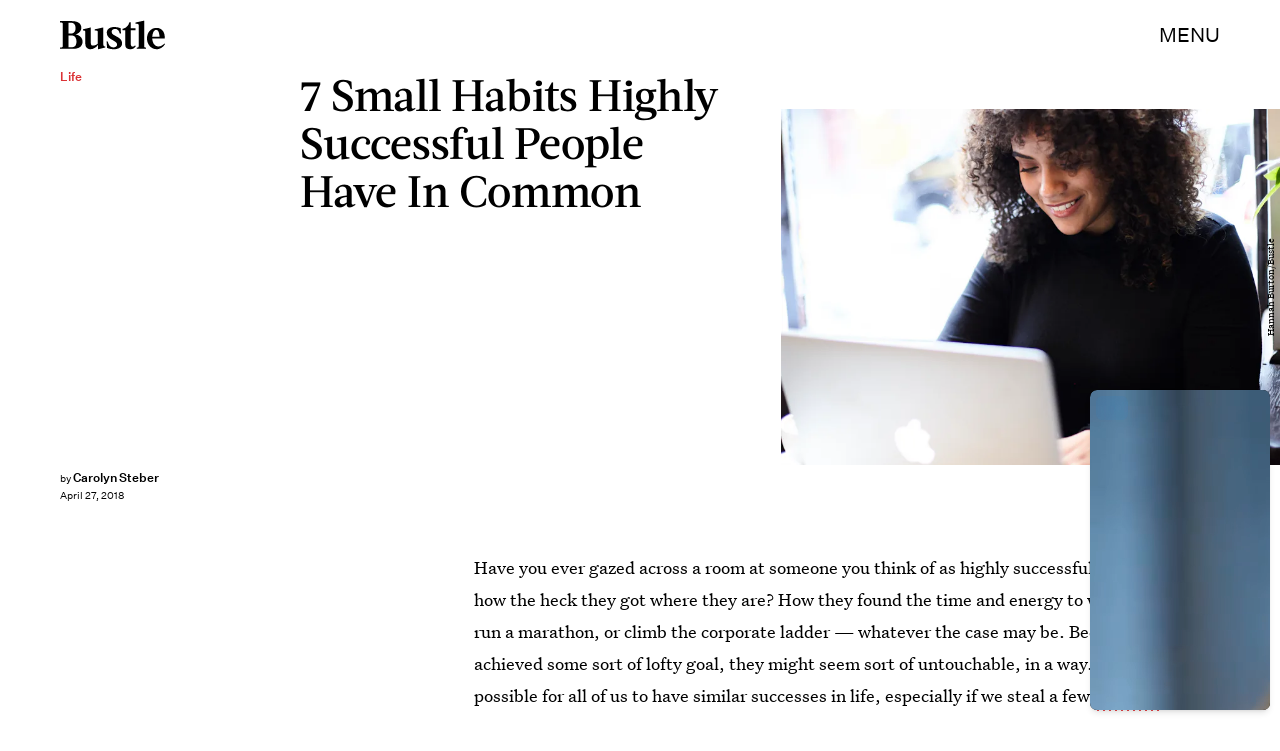

--- FILE ---
content_type: text/html; charset=utf-8
request_url: https://www.google.com/recaptcha/api2/aframe
body_size: 269
content:
<!DOCTYPE HTML><html><head><meta http-equiv="content-type" content="text/html; charset=UTF-8"></head><body><script nonce="IXj-4RUNvK_XI46YFg4miA">/** Anti-fraud and anti-abuse applications only. See google.com/recaptcha */ try{var clients={'sodar':'https://pagead2.googlesyndication.com/pagead/sodar?'};window.addEventListener("message",function(a){try{if(a.source===window.parent){var b=JSON.parse(a.data);var c=clients[b['id']];if(c){var d=document.createElement('img');d.src=c+b['params']+'&rc='+(localStorage.getItem("rc::a")?sessionStorage.getItem("rc::b"):"");window.document.body.appendChild(d);sessionStorage.setItem("rc::e",parseInt(sessionStorage.getItem("rc::e")||0)+1);localStorage.setItem("rc::h",'1763624569175');}}}catch(b){}});window.parent.postMessage("_grecaptcha_ready", "*");}catch(b){}</script></body></html>

--- FILE ---
content_type: text/javascript;charset=UTF-8
request_url: https://link.rubiconproject.com/magnite/17652.js
body_size: 13302
content:
// Config
window.magnite = {};
window.magnite.config = {"audience":{"sampleRate":100,"parentId":"67c7fcd8b0"},"prebid_yield_optimization":{"isActive":true}} || {};
window.magnite.config.accountId = "17652";
// Audience JS
window.magnite=window.magnite||{},window.magnite.config=window.magnite.config||{},window.magnite.config.audience=window.magnite.config.audience||{},(()=>{var e,n;void 0!==window.magnite.config.audience.sampleRate&&void 0!==window.magnite.config.audience.parentId&&(e=>{var n;return window.sessionStorage&&(null!==(n=JSON.parse(window.sessionStorage.getItem("mgni_aud_sample")))&&"boolean"==typeof n?n:Math.floor(100*Math.random())+1<=e?(window.sessionStorage.setItem("mgni_aud_sample",!0),1):void window.sessionStorage.setItem("mgni_aud_sample",!1))})(window.magnite.config.audience.sampleRate)&&(window.googletag=window.googletag||{},window.googletag.cmd=window.googletag.cmd||[],window.googletag.cmd.push(function(){var e;0===window.googletag.pubads().getTargeting("carbon_segment").length&&null!=(e=JSON.parse(window.localStorage.getItem("ccRealtimeData")))&&window.googletag.pubads().setTargeting("carbon_segment",e?e.audiences.map(function(e){return e.id}):[]),0===window.googletag.pubads().getTargeting("cc-iab-class-id").length&&null!=(e=JSON.parse(window.localStorage.getItem("ccContextualData")))&&window.googletag.pubads().setTargeting("cc-iab-class-id",e)}),e=window.magnite.config.audience.parentId,(n=document.createElement("script")).setAttribute("src",`https://carbon-cdn.ccgateway.net/script?id=${window.location.host}&parentId=`+e),document.head.appendChild(n))})();
// Prebid Yield Optimizsation JS
var wrapper=(()=>{function ue(e,t){return typeof e!="object"?{}:t.reduce((o,i,r)=>{if(typeof i=="function")return o;let n=i,s=i.match(/^(.+?)\sas\s(.+?)$/i);s&&(i=s[1],n=s[2]);let a=e[i];return typeof t[r+1]=="function"&&(a=t[r+1](a,o)),typeof a<"u"&&(o[n]=a),o},{})}function le(e,t){t=t.split?t.split("."):t;for(let o=0;o<t.length;o++)e=e?e[t[o]]:void 0;return e===void 0?void 0:e}function O(e){return toString.call(e)==="[object Object]"}function pe(e,t,{checkTypes:o=!1}={}){if(e===t)return!0;if(typeof e=="object"&&e!==null&&typeof t=="object"&&t!==null&&(!o||e.constructor===t.constructor)){if(Object.keys(e).length!==Object.keys(t).length)return!1;for(let i in e)if(Object.hasOwn(t,i)){if(!pe(e[i],t[i],{checkTypes:o}))return!1}else return!1;return!0}else return!1}function A(e,...t){if(!t.length)return e;let o=t.shift();if(O(e)&&O(o))for(let i in o)O(o[i])?(e[i]||Object.assign(e,{[i]:{}}),A(e[i],o[i])):Array.isArray(o[i])?e[i]?Array.isArray(e[i])&&o[i].forEach(r=>{let n=1;for(let s of e[i])if(pe(s,r)){n=0;break}n&&e[i].push(r)}):Object.assign(e,{[i]:[...o[i]]}):Object.assign(e,{[i]:o[i]});return A(e,...t)}var ce=(e="pbjs")=>(window[e]=window[e]||{},window[e].rp=window[e].rp||{},window[e].que=window[e].que||[],rt(window[e]),window[e]),R=(e,t="unshift")=>{q?.libLoaded?e():q?.que?.[t](e)},me=()=>(window.googletag=window.googletag||{},window.googletag.cmd=window.googletag.cmd||[],window.googletag),q;function rt(e){q=e}function u(){return q}function z(e){for(let t=e.length-1;t>0;t--){let o=Math.floor(Math.random()*(t+1));[e[t],e[o]]=[e[o],e[t]]}}function de(){return window?.googletag?.pubads?.()?.getSlots==="function"}function nt(){return window&&window.crypto&&window.crypto.getRandomValues?crypto.getRandomValues(new Uint8Array(1))[0]%16:Math.random()*16}function T(e){return e?(e^nt()>>e/4).toString(16):("10000000-1000-4000-8000"+-1e11).replace(/[018]/g,T)}var fe=typeof window<"u",st=fe&&window.location?.href.includes("pbjs_debug=true"),at=()=>st||u()?.logging||u()?.getConfig?.("debug"),ut=["debug","info","warn","error"],lt=(e,t,o)=>{if(!(!fe||!at()))try{console[e](...pt(o,`${e.toUpperCase()}:${t}`))}catch{}},l=(()=>{let e={};return(t="")=>e[t]||=ut.reduce((o,i)=>({...o,[i]:(...r)=>lt(i,t,r)}),{})})(),pt=(e,t)=>["%cPrebid-DM","display:inline-block;color:#fff;background:#4dc33b;padding:1px 4px;border-radius:3px;",t,...e].filter(Boolean);var ct=l("StandaloneAnalytics:CacheHandler"),h;function mt(){h={auctions:{},auctionOrder:[],timeouts:{}}}mt();function f(e){return h.auctions[e]?.auction}function ge(e){h.auctions[e.auction.auctionId]=e}function we(e){h.auctions[e].sent=!0}function $(e){return h.auctions[e]?.sent}var dt=e=>h.timeouts[e];function be(e){clearTimeout(dt(e)),delete h.timeouts[e]}function he(e,t){h.timeouts[e]=t}function V(e,t){let o={};for(let i of h.auctionOrder){let r=h.auctions[i]?.auction;for(let n in r?.adUnits){let s=r.adUnits[n],a;try{a=e(s,r)}catch(m){a=!1,ct.error("Error running matches function: ",m)}if(a&&(o={adUnit:s,auction:r},t))return o}}return o}function xe(e){h.auctionOrder.push(e)}var N=(e={})=>{let o=(e.ortb2&&e.ortb2.device&&e.ortb2.device.ua||window.navigator&&window.navigator.userAgent||"").toLowerCase();return o.includes("edg")?"edge":/opr|opera|opt/i.test(o)?"opera":/chrome|crios/i.test(o)?"chrome":/fxios|firefox/i.test(o)?"firefox":o.includes("safari")&&!/chromium|ucbrowser/i.test(o)?"safari":"other"};var ft=l("StandaloneAnalytics:Helpers"),ye;function ke(e){ye=e}function Q(){return ye}var J;function ve(e={}){J||(J=N(e))}function K(){return J}var M;function Ae(e){if(M)return M;try{M=wt(e,{noDecodeWholeURL:!0}).hostname}catch(t){ft.error("Unable to parse hostname from supplied url: ",e,t),M=""}return M}function gt(e){return e?e.replace(/^\?/,"").split("&").reduce((t,o)=>{let[i,r]=o.split("=");return/\[\]$/.test(i)?(i=i.replace("[]",""),t[i]=t[i]||[],t[i].push(r)):t[i]=r||"",t},{}):{}}function wt(e,t){let o=document.createElement("a");t&&"noDecodeWholeURL"in t&&t.noDecodeWholeURL?o.href=e:o.href=decodeURIComponent(e);let i=t&&"decodeSearchAsString"in t&&t.decodeSearchAsString;return{href:o.href,protocol:(o.protocol||"").replace(/:$/,""),hostname:o.hostname,port:+o.port,pathname:o.pathname.replace(/^(?!\/)/,"/"),search:i?o.search:gt(o.search||""),hash:(o.hash||"").replace(/^#/,""),host:o.host||window.location.host}}function x(e){if(typeof e!="object")return e;var t,o,i=Object.prototype.toString.call(e);if(i==="[object Object]"){if(e.constructor!==Object&&typeof e.constructor=="function"){o=new e.constructor;for(t in e)e.hasOwnProperty(t)&&o[t]!==e[t]&&(o[t]=x(e[t]))}else{o={};for(t in e)t==="__proto__"?Object.defineProperty(o,t,{value:x(e[t]),configurable:!0,enumerable:!0,writable:!0}):o[t]=x(e[t])}return o}if(i==="[object Array]"){for(t=e.length,o=Array(t);t--;)o[t]=x(e[t]);return o}return i==="[object Set]"?(o=new Set,e.forEach(function(r){o.add(x(r))}),o):i==="[object Map]"?(o=new Map,e.forEach(function(r,n){o.set(x(n),x(r))}),o):i==="[object Date]"?new Date(+e):i==="[object RegExp]"?(o=new RegExp(e.source,e.flags),o.lastIndex=e.lastIndex,o):i==="[object DataView]"?new e.constructor(x(e.buffer)):i==="[object ArrayBuffer]"?e.slice(0):i.slice(-6)==="Array]"?new e.constructor(e):e}function Ie(e){let t=u(),o={...yt(),...e};if(t.rp?.eventDispatcher){let i=new CustomEvent("beforeSendingMagniteAnalytics",{detail:o});t.rp.eventDispatcher.dispatchEvent(i)}navigator.sendBeacon(t.rp.env?.analyticsEndpoint||"https://prebid-a.rubiconproject.com/event",JSON.stringify(o))}function C(e,t){if(be(e),!f(e))return;let o=f(e),i=xt(o);we(e);let r=i.pendingEvents||{};delete i.pendingEvents;let n={auctions:[i],...r};n.trigger=i.missed?`missed-${t}`:t,Ie(n)}function Ee(e){let t=u()?.rp?.getConfig?.("magnite.analyticsBatchTimeout")||3e3,o=setTimeout(()=>{C(e,"auction-end")},t);he(e,o)}var S={},X=!1;function bt(){S={},X=!1}function ht(){S.trigger=`batched-${Object.keys(S).sort().join("-")}`,Ie(S),bt()}function xt(e){let t=x(e);return t.dmWebVitals=u().rp?.getDmWebVitals?.(t.auctionId,!0),t.samplingFactor=1,t.adUnits=Object.entries(t.adUnits).map(([,o])=>(o.bids=Object.entries(o.bids).map(([,i])=>{let r=["error","no-bid","success"];return r.indexOf(i.status)>r.indexOf(o.status)&&(o.status=i.status),i.pbsBidId&&(i.oldBidId=i.bidId,i.bidId=i.pbsBidId,delete i.pbsBidId),i}),o)),t}function F(e,t){let o=f(t);if(o&&!$(t))o.pendingEvents=A(o.pendingEvents,e);else if(S=A(S,e),!X){let i=u().rp?.getConfig?.("magnite.analyticsEventDelay")||500;setTimeout(ht,i),X=!0}}function yt(){let e=u(),t={channel:"web",integration:"mldmpb",referrerUri:Q(),version:e?.version||"unknown",referrerHostname:Ae(Q()),timestamps:{timeSincePageLoad:performance.now(),eventTime:Date.now()},wrapper:{name:e?.rp?.env?.wrapperName||"unknown",allocation:e?.rp?.env?.allocation,rule:e?.rp?.env?.rule||"pyo"}};return K()&&(t.client={browser:K()}),t}var kt=l("StandaloneAnalytics:AuctionEnd");function Re(e){kt.info(e),xe(e.auctionId),e.adUnits&&e.adUnits.every(o=>vt(o))&&C(e.auctionId,"instream-auction-end"),Ee(e.auctionId)}var vt=e=>e.mediaTypes&&Object.keys(e.mediaTypes).length===1&&e.mediaTypes?.video?.context==="instream";var Se=0;function je(e,t){Se++,ke(e.bidderRequests?.[0]?.refererInfo?.page);let o={accountId:u().magniteAccountId,auctionId:e.auctionId,auctionIndex:Se,auctionStart:e.timestamp,clientTimeoutMillis:e.timeout,serverTimeoutMillis:At(),bidderOrder:e.bidderRequests.map(m=>m.bidderCode),pendingEvents:{},missed:t};It(o,e),ve(e.bidderRequests?.[0]);let i=e.bidderRequests?.[0]?.bids?.[0]?.floorData;i&&(o.floors=Et(i));let r=e.bidderRequests?.[0]?.ortb2?.device?.ext?.cdep;r&&(r.indexOf("treatment")!==-1||r.indexOf("control_2")!==-1)&&(o.cdep=1);let n=e.bidderRequests?.[0]?.gdprConsent;n&&(o.gdpr={applies:n.gdprApplies,consentString:n.consentString,version:n.apiVersion});let s=St(e);s?.length>0&&(o.user={ids:s});let a={};o.adUnits=e.adUnits.reduce((m,d)=>{let b={adUnitCode:d.code,transactionId:d.transactionId,dimensions:jt(d.mediaTypes),mediaTypes:Object.keys(d.mediaTypes),pbAdSlot:d.ortb2Imp?.ext?.data?.pbadslot,pattern:d.ortb2Imp?.ext?.data?.aupname,gpid:d.ortb2Imp?.ext?.gpid,bids:{}};return d.mediaTypes.video&&(b.videoAdFormat=Rt(d.mediaTypes.video)),m[d.transactionId]=b,a[d.transactionId]=!1,m},{}),Pt(o.adUnits,e.bidderRequests),ge({auction:o,gamRenders:a,pendingEvents:{}})}function At(){return(u().getConfig("s2sConfig")||{})?.timeout}function It(e,t){let o=t.bidderRequests?.[0]?.ortb2?.regs||{},i=t.bidderRequests?.[0]?.ortb2?.user||{},r={};o.gpp&&(r.gppPresent=!0),o?.ext?.us_privacy&&(r.uspPresent=!0),typeof o?.ext?.gdpr=="number"&&(r.gdprApplies=!!o.ext.gdpr),i?.ext?.consent&&(r.tcfPresent=!0),o?.gpp_sid?.length>0&&(r.gppSids=o.gpp_sid),Object.keys(r).length>0&&(e.privacy=r)}var Et=e=>e.location==="noData"?{location:"noData",fetchStatus:e.fetchStatus,provider:e.floorProvider}:{location:e.location,modelName:e.modelVersion,modelWeight:e.modelWeight,modelTimestamp:e.modelTimestamp,skipped:e.skipped,enforcement:e.enforcements?.enforceJS,dealsEnforced:e.enforcements?.floorDeals,skipRate:e.skipRate,fetchStatus:e.fetchStatus,floorMin:e.floorMin,provider:e.floorProvider};function Pe(e){return{width:e.w||e[0],height:e.h||e[1]}}function Rt(e){return e.context==="outstream"?"outstream":e.startDelay>0?"mid-roll":{0:"pre-roll","-1":"mid-roll","-2":"post-roll"}[e.startDelay||0]}function St(e){let t=e?.bidderRequests;if(!t?.length)return[];let o=new Map;for(let i of t){let r=i?.ortb2?.user?.ext?.eids;if(r?.length)for(let n of r){let s=n.source;if(!o.has(s)){let a=n.inserter||n.uids?.[0]?.ext?.provider||n.source;o.set(s,{provider:a,source:s,hasId:!0})}}}return Array.from(o.values())}function Pt(e,t){let o=u();t.forEach(i=>{i.bids.forEach(r=>{let n=e[r.transactionId],s={bidder:r.bidder,bidId:r.bidId,source:r.src==="s2s"?"server":"client",status:"no-bid",adapterCode:o.aliasRegistry[r.bidder]||r.bidder};s.source==="server"&&(n.pbsRequest=1),(!n.siteId||!n.zoneId)&&s.adapterCode==="rubicon"&&r.params?.accountId==o.magniteAccountId&&(n.accountId=parseInt(r.params?.accountId),n.siteId=parseInt(r.params?.siteId),n.zoneId=parseInt(r.params?.zoneId)),n.bids[r.bidId]=s})})}function jt(e){let t=[],o=i=>t.some(r=>r.length===i.length&&r.every((n,s)=>n===i[s]));return e.native&&!o([1,1])&&t.push([1,1]),e.video&&e.video.playerSize.length&&!o(e.video.playerSize[0])&&t.push(e.video.playerSize[0]),e.banner&&e.banner.sizes.length&&e.banner.sizes.forEach(i=>{o(i)||t.push(i)}),t.length===0?[[1,1]].map(Pe):t.map(Pe)}var D=l("StandaloneAnalytics:BidResponse");function Y(e,t){let o=f(e.auctionId);if(!o){D.error("Auction data not found for bid response",e);return}let i=o.adUnits?.[e.transactionId];if(!i){D.error("AdUnit not found for bid response",e);return}let r=i.bids?.[e.requestId];if(!r&&e.originalRequestId){let a=i.bids[e.originalRequestId];i.bids[e.requestId]={...a,bidId:e.requestId,bidderDetail:e.targetingBidder}}if(typeof o.floors?.enforcement!="boolean"&&e?.floorData?.enforcements&&(o.floors=o.floors||{},o.floors.enforcement=e.floorData.enforcements.enforceJS,o.floors.dealsEnforced=e.floorData.enforcements.floorDeals),!r&&e.seatBidId&&(i.bids[e.seatBidId]={bidder:e.bidderCode,source:"server",bidId:e.seatBidId,unknownBid:!0}),!r){D.warn("Bid not found for bid response",e);return}r.status=t;let n=Z(e,o.auctionStart);r.clientLatencyMillis=n.total||e.timeToRespond,r.httpLatencyMillis=n.net||e.timeToRespond,r.cacheTime=e.cacheTime,r.bidResponse=Tt(e,r.bidResponse);let s=e.pbsBidId||e.seatBidId;s&&(r.pbsBidId=s)}function Z(e,t){try{let o=e.metrics.getMetrics(),i=e.src||e.source;return{total:parseInt(o[`adapter.${i}.total`]),net:parseInt(Array.isArray(o[`adapter.${i}.net`])?o[`adapter.${i}.net`][o[`adapter.${i}.net`].length-1]:o[`adapter.${i}.net`])}}catch(o){D.warn("Could not determine the latencies of the bid ",e,o);let i=Date.now()-t;return{total:i,net:i}}}function Ot(e){let t=e.width||e.playerWidth,o=e.height||e.playerHeight;return t&&o?{width:t,height:o}:void 0}function Tt(e,t){let o=Mt(e);return t&&t.bidPriceUSD>o?t:{bidPriceUSD:o,dealId:e.dealId,mediaType:e?.meta?.mediaType??e.mediaType,ogMediaType:e?.meta?.mediaType&&e.mediaType!==e?.meta?.mediaType?e.mediaType:void 0,dimensions:Ot(e),floorValue:e.floorData?.floorValue,floorRuleValue:e.floorData?.floorRuleValue,adomains:Array.isArray(e.meta?.advertiserDomains)&&e.meta.advertiserDomains.filter(i=>typeof i=="string").slice(0,10),networkId:e.meta?.networkId&&e.meta.networkId.toString()||void 0,conversionError:e.conversionError===!0||void 0,ogCurrency:e.ogCurrency,ogPrice:e.ogPrice,rejectionReason:e.rejectionReason,adId:e.adId}}function Mt(e){let t,o;if(typeof e.floorData?.cpmAfterAdjustments=="number")t=e.floorData.cpmAfterAdjustments,o=e.floorData.floorCurrency;else{if(typeof e.currency=="string"&&e.currency.toUpperCase()==="USD")return Number(e.cpm);t=e.cpm,o=e.currency}if(o==="USD")return Number(t);try{return Number(u().convertCurrency(t,o,"USD"))}catch(i){return D.warn("Could not determine the bidPriceUSD of the bid ",e,i),e.conversionError=!0,e.ogCurrency=o,e.ogPrice=t,0}}var Ct=l("StandaloneAnalytics:BidWon");function Oe(e){let t=Dt(e);F({bidsWon:[t]},e.auctionId)}function Dt(e){let{renderTransactionId:t,renderAuctionId:o}=Lt(e),i=t!==e.transactionId;Ct.info("Bid Won : ",{bidWonData:e,isCachedBid:i,renderAuctionId:o,renderTransactionId:t,sourceAuctionId:e.auctionId,sourceTransactionId:e.transactionId});let r=f(e.auctionId),n=r?.adUnits?.[e.transactionId]?.bids?.[e.requestId],s=r?.adUnits?.[e.transactionId],a={...n,sourceAuctionId:e.auctionId,renderAuctionId:o,transactionId:e.transactionId,sourceTransactionId:e.transactionId,bidId:n.pbsBidId||e.bidId||e.requestId,renderTransactionId:t,accountId:r?.accountId,siteId:s.siteId,zoneId:s.zoneId,mediaTypes:s.mediaTypes,adUnitCode:s.adUnitCode,videoAdFormat:s.videoAdFormat,isCachedBid:i||void 0};return typeof e.directRender?.rulePriority=="number"&&(a.directRender=e.directRender),delete a.pbsBidId,a}function Lt(e){if(!u()?.getConfig?.("useBidCache"))return{renderTransactionId:e.transactionId,renderAuctionId:e.auctionId};let t=(r,n)=>{let a=f(n.auctionId)?.gamRenders?.[r.transactionId];return r.adUnitCode===e.adUnitCode&&a},{adUnit:o,auction:i}=V(t,!1);return{renderTransactionId:o&&o.transactionId||e.transactionId,renderAuctionId:i&&i.auctionId||e.auctionId}}var Te=l("StandaloneAnalytics:PbsAnalytics");function Me(e){let{seatnonbid:t,auctionId:o,atag:i}=e;t&&Ut(t,o),i&&Bt(i,o)}var Bt=function(e,t){let o=qt(e)||[],i=f(t);o.forEach(r=>{r.activities.forEach(n=>{n.name==="optimize-tmax"&&n.status==="success"&&zt(n.results[0]?.values,i)})})},Ut=function(e,t){let o=f(t);if(!o){Te.warn("Unable to match nonbid to auction");return}let i=o.adUnits;e.forEach(r=>{let{seat:n}=r;r.nonbid.forEach(s=>{try{let{status:a,impid:m}=s,d=Object.keys(i).find(p=>i[p].adUnitCode===m),b=i[d],c=$t[a]||{status:"no-bid"};b.bids[T()]={bidder:n,source:"server",isSeatNonBid:!0,clientLatencyMillis:Date.now()-o.auctionStart,...c}}catch(a){Te.warn("Unable to match nonbid to adUnit",a)}})})},qt=e=>{let t;return e.forEach(o=>{o.module==="mgni-timeout-optimization"&&(t=o.analyticstags)}),t},zt=(e,t)=>{let o={name:e.scenario,rule:e.rule,value:e.tmax},i=t.experiments||[];i.push(o),t.experiments=i},$t={0:{status:"no-bid"},100:{status:"error",error:{code:"request-error",description:"general error"}},101:{status:"error",error:{code:"timeout-error",description:"prebid server timeout"}},200:{status:"rejected"},202:{status:"rejected"},301:{status:"rejected-ipf"}};function De(e){let t=e.serverErrors?.[0],o=e.serverResponseTimeMs;e.bids.forEach(i=>{let r=f(i.auctionId)?.adUnits?.[i.transactionId]?.bids?.[i.bidId];if(typeof i.serverResponseTimeMs<"u"?r.serverLatencyMillis=i.serverResponseTimeMs:o&&i.source==="s2s"&&(r.serverLatencyMillis=o),t&&(!r.status||["no-bid","error"].indexOf(r.status)!==-1)&&(r.status="error",r.error={code:Ce[t.code]||Ce[999],description:t.message}),!r.clientLatencyMillis||!r.httpLatencyMillis){let n=Z(i,f(i.auctionId)?.auctionStart);r.clientLatencyMillis=r.clientLatencyMillis||n.total,r.httpLatencyMillis=r.httpLatencyMillis||n.net}})}var Ce={1:"timeout-error",2:"input-error",3:"connect-error",4:"request-error",999:"generic-error"};function Le(e){e.forEach(t=>{let o=f(t.auctionId)?.adUnits?.[t.transactionId]?.bids?.[t.bidId];o.status!=="error"&&(o.status="error",o.error={code:"timeout-error",description:"prebid.js timeout"})})}var Be=l("StandaloneAnalytics:GamSlotRenderEnded"),B={};function ee(e){let t=(a,m)=>{let d=Vt(e.slot,a.adUnitCode),b=B[m.auctionId]?.[a.transactionId];return d&&!b},{adUnit:o,auction:i}=V(t,!0),r=`${e.slot.getAdUnitPath()} - ${e.slot.getSlotElementId()}`;if(!o||!i){Be.info("Could not find matching adUnit for Gam Render: ",{slotName:r});return}let n=i.auctionId;Be.info("Gam Render: ",{slotName:r,transactionId:o.transactionId,auctionId:n,adUnit:o});let s=Ft(e,o,i);if(B[n]=B[n]||{},B[n][o.transactionId]=!0,F({gamRenders:[s]},n),Nt(n)){let a=u().rp?.getConfig?.("magnite.analyticsEventDelay")||500;setTimeout(()=>{C(n,"gam-delayed")},a)}}function Vt(e,t){return e.getAdUnitPath()===t||e.getSlotElementId()===t}function Nt(e){let t=f(e),o=Object.keys(t.adUnits);if(!$(e)&&o.every(i=>B[e][i]))return!0}var Ft=(e,t,o)=>{let i=ue(e,["advertiserId",r=>L(r)?r:void 0,"creativeId",r=>L(e.sourceAgnosticCreativeId)?e.sourceAgnosticCreativeId:L(r)?r:void 0,"lineItemId",r=>L(e.sourceAgnosticLineItemId)?e.sourceAgnosticLineItemId:L(r)?r:void 0,"adSlot",()=>e.slot.getAdUnitPath(),"isSlotEmpty",()=>e.isEmpty||void 0]);return i.auctionId=o.auctionId,i.transactionId=t.transactionId,i};function L(e){return typeof e=="number"}var k=l("StandaloneAnalytics:"),te={auctionInit:je,bidResponse:e=>Y(e,"success"),bidRejected:e=>{let t=e.rejectionReason==="Bid does not meet price floor"?"rejected-ipf":"rejected";Y(e,t)},auctionEnd:Re,bidWon:Oe,pbsAnalytics:Me,bidderDone:De,bidTimeout:Le};function Ue(){k.info("Initializing Standalone Analytics Module");let e=Ht();e&&Object.keys(e).length>0&&_t(e),R(Gt),de()?window.googletag.pubads().addEventListener("slotRenderEnded",ee):(window.googletag=window.googletag||{},window.googletag.cmd=window.googletag.cmd||[],window.googletag.cmd.push(()=>window.googletag.pubads().addEventListener("slotRenderEnded",ee)))}function _t(e){Object.entries(e).forEach(([t,o])=>{let i=o.length;k.info(`Processing ${i} missed events for ${t}`),o.forEach(r=>{try{let n=te[r.eventType];typeof n=="function"&&(k.info(`Processing missed event ${r.eventType}`,r.args),n(r.args,"missed"))}catch(n){k.error(`Error processing missed event ${t}:`,n)}})})}function Gt(){let e=u();if(!e||!e.onEvent){k.error("Prebid.js or onEvent method not available");return}Object.entries(te).forEach(([t,o])=>{try{k.info(`Registering event handler for ${t}`),e.onEvent(t,o)}catch(i){k.error(`Error registering event ${t}:`,i)}})}function Ht(){let e=u();if(!e?.getEvents)return null;try{let t=e.getEvents();return Array.isArray(t)?t.reduce((o,i)=>(te[i.eventType]&&(o[i.eventType]||(o[i.eventType]=[]),o[i.eventType].push(i)),o),{}):null}catch(t){return k.error("Error getting old auctions:",t),null}}var _=class extends EventTarget{constructor(){super()}};var qe=l("DM Analytics Dispatcher Logging:");function ze(){let e=u();e.rp=e.rp||{},e.rp.eventDispatcher=e.rp.eventDispatcher||new _,e.rp.eventDispatcher.addEventListener("beforeSendingMagniteAnalytics",t=>{let{detail:o}=t;for(let[i,r]of Object.entries(e.rp.magniteAnalyticsHandlers||{})){qe.debug(`Running Magnite Analytics callback for module: ${i}`);try{r(o)}catch(n){qe.warn(`Error in ${i} callback: ${n}`)}}})}var Wt=()=>["auctionInit","bidRequested","noBid","bidResponse","auctionEnd","bidWon"],Jt=(e,t)=>{let o=e.auctionId;if(e&&Array.isArray(e.adUnits)&&e.adUnits.length>0)return t.trackNewAuction(e),t.takeTime(o,"requestBids",u().rp?.latestRequestBids),t.takeTime(o,"auctionInit"),!0},oe={},$e=e=>{let t=Wt(),o=u();R(()=>{t.forEach(i=>{o.onEvent(i,function r(n){oe[i]=r,i==="auctionInit"?Jt(n,e):e.takeTime(n.auctionId,i)})})})},Qt=()=>[{event:"slotRequested",pbaEventName:"gamSlotRequested"},{event:"slotResponseReceived",pbaEventName:"gamSlotResponseReceived"},{event:"slotRenderEnded",pbaEventName:"gamSlotRenderEnded"}],ie={},Ve=e=>{let t=Qt(),o=(r,n)=>(r&&r.slot&&r.slot.getSlotElementId&&r.slot.getSlotElementId())===n,i=me();i.cmd.push(()=>{t.forEach(r=>{i.pubads().addEventListener(r.event,function n(s){ie[r.event]=n;let a=e.getAuctions();Object.entries(a).forEach(([m,d])=>{d.divIds.some(b=>o(s,b))&&e.takeTime(m,r.pbaEventName)})})})})},Kt=()=>{let e=0;return[{eventName:"largest-contentful-paint",pbaEventName:"lcp",handler:t=>{let o=t.getEntries(),i=o[o.length-1];return Math.round(i.startTime)}},{eventName:"first-input",pbaEventName:"fid",handler:t=>{let o=t.getEntries(),i=o[o.length-1];return Math.round((i.processingStart-i.startTime)*100)/100}},{eventName:"layout-shift",pbaEventName:"cls",handler:t=>(t.getEntries().forEach(o=>{o.hadRecentInput||(e+=o.value)}),parseFloat(e.toFixed(6)))}]},Ne=[],Fe=e=>{Kt().forEach(o=>{let i=new PerformanceObserver(r=>{let n=o.handler(r);n&&e.setCwvValue(o.pbaEventName,n)});i.observe({type:o.eventName,buffered:!0}),Ne.push(i)})},re=()=>{let e=window.googletag||{};Ne.forEach(t=>{t&&typeof t.disconnect=="function"&&t.disconnect()}),Object.keys(oe).forEach(t=>{u().offEvent(t,oe[t])}),Object.keys(ie).forEach(t=>{e.pubads().removeEventListener(t,ie[t])}),delete u().rp.getDmWebVitals};var _e=e=>{let t=Math.round(performance.now()),o={},i={},r=!1,n=0;setTimeout(()=>{r=!0,n>1&&re()},3e4);let s=(c,p,U)=>{if(!Object.prototype.hasOwnProperty.call(o,c))return;let j=o[c].eventPayload;j.timeSincePageLoadMillis||(j.timeSincePageLoadMillis={wrapperLoaded:t}),!j.timeSincePageLoadMillis[p]&&(j.timeSincePageLoadMillis[p]=Math.round(U||performance.now()),e.debug(`First ${p} occured ${j.timeSincePageLoadMillis[p]} after page load`))},a=(c,p)=>{if(p&&n++,!Object.hasOwn(o,c)){e.warn(`No data for Auction ID ${c}`);return}r&&n>1&&setTimeout(re,0),p&&setTimeout(()=>delete o[c],0);let U={...o[c].eventPayload};return Object.keys(i).length&&(U.coreWebVitals=i),U},m=c=>{$e(c),Ve(c);try{Fe(c)}catch{e.warn("Unable to subscribe to performance observers")}},d=c=>c.map(p=>p.ortb2Imp&&p.ortb2Imp.ext&&p.ortb2Imp.ext.data&&p.ortb2Imp.ext.data.elementid?Array.isArray(p.ortb2Imp.ext.data.elementid)?p.ortb2Imp.ext.data.elementid[0]:p.ortb2Imp.ext.data.elementid:p.code);return{setCwvValue:(c,p)=>i[c]=p,getEventPayload:a,takeTime:s,initEventListeners:m,trackNewAuction:c=>{o[c.auctionId]={divIds:d(c.adUnits),eventPayload:{}}},getAuctions:()=>o}};var ne=l("DM Web Vitals:"),Xt=e=>e<Math.ceil(Math.random()*100)?(ne.info("DM Vitals Module Not tracking - Sampled Out"),!1):(ne.info("DM Vitals Module Initialized"),!0),Ge=e=>{if(!Xt(e))return;let t=_e(ne);t.initEventListeners(t),u().rp.getDmWebVitals=t.getEventPayload};var G=l("DM Config:"),I={},v={};function Yt(e){Object.entries(e).forEach(([t,o])=>{v[t]&&v[t].forEach(i=>i(o))})}var se={getConfig:function(e,t){if(typeof t=="function"){v[e]=v[e]||[],v[e].includes(t)||v[e].push(t);return}return e?le(I,e):I},mergeConfig:function(e){if(!O(e)){G.error("Demand Manager mergeConfig input must be an object");return}if(u()?.rp?.hasAppliedPrebidSetConfig){G.warn("Demand Manager Config already applied to prebid - Use pbjs.setConfig");return}I=A(I,e),Yt(e)},applyConfig:function(){let e=u();if(e?.rp?.hasAppliedPrebidSetConfig){G.warn("Demand Manager Config already applied to prebid. Skipping");return}e?.rp?.emitEvent&&e.rp.emitEvent("dmPrebidConfigReady"),G.info("Setting the following Demand Manager Config for Prebid.js: ",JSON.parse(JSON.stringify(I))),e.setConfig(I),e.rp.hasAppliedPrebidSetConfig=!0},resetConfig(){I={},Object.keys(v).forEach(e=>delete v[e])}};function Zt(){return u()?.rp?.getConfig("rubicon.wrapperFamily")}function eo(){let e=window.navigator?.userAgent||"";return/(tablet|ipad|playbook|silk)|(android(?!.*mobi))/i.test(e)?"tablet":/Mobile|iP(hone|od)|Android|BlackBerry|IEMobile|Kindle|Silk-Accelerated|(hpw|web)OS|Opera M(obi|ini)/i.test(e)?"mobile":"desktop"}function to(){return window?.location?.hostname}function oo(){return u().rp?.region||window?.magnite?.pyo?.region}function We(e){return new URLSearchParams(window.location.search).get("dm_automation")==="true"||Math.ceil(Math.random()*100)<=e}var ae={wrapperName:Zt,device:eo,browser:N,domain:to,region:oo},He={timeout:e=>e.default??u().getConfig("bidderTimeout"),bidderPriority:e=>e.default??(u().getConfig("auctionOptions.secondaryBidders")||[]),bidderOrder:e=>e.default??(u().getConfig("bidderSequence")||"random")};function Je(e){for(let[t,o]of Object.entries(e))o.enabled&&typeof He[t]=="function"&&(o.default=He[t](o))}function Qe(e,t){!t||!e?.bidsWon?.length||e.bidsWon.forEach(o=>{o.ledgers=o.ledgers||[],o.ledgers.push({...t})})}function Ke(e,t){if(!t||!e.auctions)return;let{auctions:o}=e;for(let i of o)i.ledgers||(i.ledgers=[]),i.ledgers.push({...t})}function Xe(e,t){!Array.isArray(e)||!Array.isArray(t)||e.forEach(o=>{if(!Array.isArray(o.bids))return;let[i,r]=o.bids.reduce(([n,s],a)=>(t.includes(a.bidder)?n.push(a):s.push(a),[n,s]),[[],[]]);i.sort((n,s)=>t.indexOf(n.bidder)-t.indexOf(s.bidder)),z(r),o.bids=[...i,...r]})}var g=l("DM Automation:"),io="dm-automation",E={},y=[],P=[],H=!1,Ye=!1;function tt(e,t){let o=u();E={},y=[],P=[],H=!1,g.info("was initiated"),R(function(){ro(e),o.onEvent("beforeRequestBids",i=>{P?.length&&Xe(i,P),P=[]}),o.onEvent("auctionInit",({auctionId:i})=>{it(i)})}),o.rp.magniteAnalyticsHandlers=o.rp.magniteAnalyticsHandlers||{},o.rp.magniteAnalyticsHandlers[io]=function(i){i.auctions&&i.auctions.length&&co(i.auctions),Qe(i,t),Ke(i,t)}}var Ze=null,et=null;function ro(e){let t=u();if(!t||!t.requestBids){g.warn("pbjs.requestBids not available for interception");return}function o(i){if(g.debug("requestBids intercepted"),Ye||(Ye=!0,Je(e)),no(e),i?.timeout!==void 0&&H){let r=u().getConfig("bidderTimeout");r&&(g.debug(`Overriding timeout parameter from ${i.timeout}ms to ${r}ms`),i.timeout=r)}i.auctionId||(i.auctionId=T()),it(i.auctionId)}typeof t.requestBids.before=="function"?(g.debug("requestBids has before function, using it for automation"),et=function(i,r){o(r),i.call(this,r)},t.requestBids.before(et),g.info("Successfully registered automation logic with requestBids.before")):(g.debug("requestBids.before not available, using monkey patching"),Ze=t.requestBids,t.requestBids=function(i){return o(i),Ze.call(this,i)},g.info("Successfully monkey patched pbjs.requestBids for automation"))}function no(e){H=!1,g.debug("Processing automation rules...");for(let t in e){let{enabled:o,reason:i}=e[t];if(o===!1){g.debug(`${t} disabled - ${i}`),y.push({name:i,type:t});continue}g.debug(`${t} enabled, processing...`);let r=e[t].rulesJson.models,n=e[t].settings,s=e[t].default,{name:a,weight:m,attributes:d,rules:b}=so(r);g.debug(`Selected model '${a}' (weight: ${m})`);let c=!1;if(a!=="control"){let p=ao({attributes:d,rules:b});p?(g.debug(`Applying rule '${p}' for ${t}`),uo({rules:b,name:a,weight:m,schema:t},p,n),c=!0):(g.debug(`No matching rules found for ${t}`),y.push({name:a,rule:"NO_RULE",value:"NO_RULE",weight:m,type:t}))}else g.debug(`Control model selected for ${t} - using wrapper defaults`),y.push({name:a,weight:m,type:t});!c&&s!==void 0&&s!==null&&(g.debug(`Applying default value ${s} for ${t}`),ot[t](s,!1))}}function so(e){let t=0;for(let i of e)t+=i.weight;let o=Math.floor(Math.random()*t+1);for(let i of e)if(o-=i.weight,o<=0)return i}function ao({attributes:e,rules:t}){let o=e.map(i=>{let r=ae[i]&&ae[i]();return r?r.toLowerCase():"*"});for(let i=o.length-1;i>=-1;i--){let r=o.join("|");if(t[r])return r;o[i]="*"}}function uo({rules:e,name:t,weight:o,schema:i},r,n){let s=lo(e[r],i,n);if(s&&s.length){let{value:a,overridden:m}=s[Math.floor(Math.random()*s.length)];g.debug(`Selected value ${a} for ${i}${m?" (adjusted due to constraints)":""}`),ot[i](a,n),y.push({name:t,value:m?"OVERRIDE":a.toString(),rule:r,weight:o,type:i})}else g.debug(`No valid rule values found for ${i}`),y.push({name:t,rule:r,value:"OVERRIDE",weight:o,type:i})}var lo=(e,t,o)=>e.reduce((i,r)=>{let n=po[t](r,o);return n.value&&i.push(n),i},[]),po={timeout:(e,t)=>{let{min:o,max:i}=t,r=e;return e<o?r=o:e>i&&(r=i),{value:r,overridden:r!==e}},bidderPriority:(e,t)=>{let{primaryBidders:o}=t;if(Array.isArray(e)){if(e.length===0)return{value:e,overridden:!1};let i=o&&o.length?e.filter(r=>!o.includes(r)):e;return{value:i,overridden:i.length===0}}return{value:!1,changed:!1}},bidderOrder:(e,t)=>{let{majorBidders:o}=t;return Array.isArray(o)&&o.length&&(z(o),e=[...new Set(e.concat(o))]),{value:e,overridden:!1}}},ot={timeout:(e,t=!0)=>{u().setConfig({bidderTimeout:e}),t&&(H=!0)},bidderPriority:e=>{u().setConfig({auctionOptions:{secondaryBidders:e}})},bidderOrder:e=>{typeof e=="string"?(u().setConfig({bidderSequence:e}),P=[]):(u().setConfig({bidderSequence:e?.length>0?"fixed":"random"}),P=e)}};function it(e){y.length&&(E[e]?E[e].experiments.concat(y):E[e]={experiments:y},y=[])}function co(e){e.forEach(t=>{E[t.auctionId]&&(t.experiments=E[t.auctionId].experiments,setTimeout(()=>delete E[t.auctionId],1e4))})}var W=l("Standalone:");W.info("DM Standalone Loaded");var w=ce("pbjs");w.magniteAccountId=17652;w.rp.getConfig=se.getConfig;w.rp.mergeConfig=se.mergeConfig;w.rp.env=w.rp.env||{};w.rp.env.analyticsEndpoint="https://prebid-a.rubiconproject.com/event";w.rp.env.wrapperName="17652_primary";Ue();ze();Ge(100);w.rp.env.allocation=85;W.info("Checking if automation is sampled out for page load");var mo=We(15);mo?(w.rp.env.wrapperName="17652_primary-Automation",w.rp.env.allocation=15,W.info("Automation is sampled in for page load"),tt({timeout:{max:3500,min:800,enabled:!0,settings:{max:3500,min:800},rulesJson:{models:[{name:"cms_20251118",rules:{"*|*|*|*":[1920],"eu|*|*|*":[1850],"na|*|*|*":[1480],"aus|*|*|*":[1510],"row|*|*|*":[1790],"usa|*|*|*":[1930],"eu|mobile|*|*":[1850],"na|mobile|*|*":[1430],"aus|mobile|*|*":[1510],"row|mobile|*|*":[1790],"usa|mobile|*|*":[1910],"usa|tablet|*|*":[2e3],"usa|desktop|*|*":[1780],"eu|mobile|other|*":[1410],"eu|mobile|chrome|*":[2e3],"eu|mobile|safari|*":[1400],"usa|desktop|edge|*":[1580],"usa|mobile|other|*":[1390],"usa|tablet|other|*":[1740],"aus|mobile|chrome|*":[1800],"aus|mobile|safari|*":[1220],"row|mobile|chrome|*":[1960],"usa|mobile|chrome|*":[2e3],"usa|mobile|safari|*":[1380],"usa|tablet|chrome|*":[2e3],"usa|tablet|safari|*":[1750],"usa|desktop|chrome|*":[1830],"usa|desktop|safari|*":[1680],"usa|mobile|other|www.mic.com":[1400],"usa|tablet|other|www.mic.com":[1730],"usa|mobile|chrome|www.mic.com":[2e3],"usa|mobile|safari|www.mic.com":[1370],"usa|tablet|chrome|www.mic.com":[2e3],"usa|desktop|chrome|www.mic.com":[1950],"usa|desktop|safari|www.mic.com":[1750],"usa|mobile|other|www.bustle.com":[1390],"usa|tablet|other|www.bustle.com":[1750],"usa|mobile|chrome|www.bustle.com":[2e3],"usa|mobile|other|www.inverse.com":[1390],"usa|mobile|safari|www.bustle.com":[1370],"usa|mobile|safari|www.romper.com":[1380],"usa|tablet|chrome|www.bustle.com":[2e3],"usa|desktop|chrome|www.bustle.com":[1740],"usa|desktop|safari|www.bustle.com":[1690],"usa|mobile|chrome|www.inverse.com":[1940],"usa|mobile|safari|www.inverse.com":[1390],"usa|desktop|chrome|www.inverse.com":[1800],"usa|mobile|chrome|www.fatherly.com":[2e3],"usa|mobile|safari|www.fatherly.com":[1450],"usa|mobile|other|www.elitedaily.com":[1390],"usa|mobile|other|www.scarymommy.com":[1400],"usa|tablet|other|www.elitedaily.com":[1760],"row|mobile|chrome|www.elitedaily.com":[1930],"usa|mobile|chrome|www.elitedaily.com":[2e3],"usa|mobile|chrome|www.scarymommy.com":[2e3],"usa|mobile|safari|www.elitedaily.com":[1370],"usa|mobile|safari|www.scarymommy.com":[1390],"usa|desktop|chrome|www.elitedaily.com":[1830],"usa|desktop|safari|www.elitedaily.com":[1610],"usa|mobile|other|www.thezoereport.com":[1390],"usa|mobile|chrome|www.thezoereport.com":[2e3],"usa|mobile|safari|www.thezoereport.com":[1350],"usa|desktop|safari|www.thezoereport.com":[1540]},weight:95,attributes:["region","device","browser","domain"]},{name:"control",rules:{},weight:5,attributes:[]}],schema:"mldmpb-timeout",timestamp:20251118}},bidderOrder:{enabled:!0,settings:{},rulesJson:{models:[{name:"gs3_20251118",rules:{"*|*|*|*":[["appnexus","seedtag","mobkoi","triplelift","ttd"]],"eu|*|*|*":[["appnexus","concert","seedtag","triplelift","kargo"]],"na|*|*|*":[["appnexus","concert","seedtag","triplelift","ttd"]],"aus|*|*|*":[["rubicon","appnexus","concert","triplelift","kargo"]],"row|*|*|*":[["appnexus","concert","mobkoi","triplelift","gumgum"]],"usa|*|*|*":[["appnexus","seedtag","mobkoi","triplelift","ttd"]],"eu|mobile|*|*":[["appnexus","concert","seedtag","triplelift","kargo"]],"na|mobile|*|*":[["appnexus","concert","seedtag","triplelift","ttd"]],"aus|mobile|*|*":[["rubicon","appnexus","concert","triplelift","kargo"]],"row|mobile|*|*":[["appnexus","concert","mobkoi","triplelift","gumgum"]],"usa|mobile|*|*":[["appnexus","seedtag","mobkoi","triplelift","ttd"]],"usa|tablet|*|*":[["appnexus","mobkoi","triplelift","gumgum","kargo"]],"usa|desktop|*|*":[["appnexus","triplelift","gumgum","ttd","kargo"]],"eu|mobile|other|*":[["rubicon","appnexus","seedtag","triplelift","ttd"]],"eu|mobile|chrome|*":[["appnexus","seedtag","triplelift","ttd","kargo"]],"eu|mobile|safari|*":[["appnexus","concert","seedtag","triplelift","ttd"]],"usa|desktop|edge|*":[["concert","triplelift","gumgum","ttd","kargo"]],"usa|mobile|other|*":[["appnexus","seedtag","mobkoi","triplelift","ttd"]],"usa|tablet|other|*":[["appnexus","triplelift","gumgum","ttd","kargo"]],"aus|mobile|chrome|*":[["rubicon","appnexus","ix","triplelift","kargo"]],"row|mobile|chrome|*":[["rubicon","appnexus","seedtag","triplelift","gumgum"]],"usa|mobile|chrome|*":[["appnexus","ix","seedtag","mobkoi","triplelift"]],"usa|mobile|safari|*":[["appnexus","mobkoi","triplelift","gumgum","ttd"]],"usa|tablet|chrome|*":[["appnexus","seedtag","mobkoi","triplelift","kargo"]],"usa|tablet|safari|*":[["appnexus","triplelift","gumgum","ttd","kargo"]],"usa|desktop|chrome|*":[["concert","teads","triplelift","ttd","kargo"]],"usa|desktop|safari|*":[["appnexus","triplelift","gumgum","ttd","kargo"]],"usa|mobile|other|www.mic.com":[["appnexus","seedtag","mobkoi","triplelift","ttd"]],"usa|tablet|other|www.mic.com":[["appnexus","triplelift","gumgum","ttd","kargo"]],"usa|mobile|chrome|www.mic.com":[["appnexus","ix","seedtag","mobkoi","triplelift"]],"usa|mobile|safari|www.mic.com":[["appnexus","seedtag","mobkoi","triplelift","ttd"]],"usa|desktop|chrome|www.mic.com":[["rubicon","concert","teads","triplelift","kargo"]],"usa|desktop|safari|www.mic.com":[["rubicon","appnexus","triplelift","gumgum","ttd"]],"usa|mobile|other|www.bustle.com":[["appnexus","seedtag","mobkoi","triplelift","ttd"]],"usa|tablet|other|www.bustle.com":[["appnexus","triplelift","gumgum","ttd","kargo"]],"usa|mobile|chrome|www.bustle.com":[["appnexus","seedtag","mobkoi","triplelift","ttd"]],"usa|mobile|other|www.inverse.com":[["appnexus","ix","seedtag","triplelift","ttd"]],"usa|mobile|safari|www.bustle.com":[["appnexus","seedtag","mobkoi","triplelift","ttd"]],"usa|mobile|safari|www.romper.com":[["appnexus","ix","seedtag","triplelift","ttd"]],"usa|desktop|chrome|www.bustle.com":[["concert","seedtag","teads","triplelift","kargo"]],"usa|desktop|safari|www.bustle.com":[["appnexus","triplelift","gumgum","ttd","kargo"]],"usa|mobile|chrome|www.inverse.com":[["rubicon","appnexus","ix","seedtag","triplelift"]],"usa|mobile|safari|www.inverse.com":[["appnexus","ix","triplelift","gumgum","ttd"]],"usa|mobile|chrome|www.fatherly.com":[["appnexus","ix","triplelift","gumgum","ttd"]],"usa|mobile|safari|www.fatherly.com":[["rubicon","appnexus","triplelift","gumgum","ttd"]],"usa|mobile|other|www.elitedaily.com":[["appnexus","seedtag","triplelift","gumgum","ttd"]],"usa|mobile|other|www.scarymommy.com":[["appnexus","seedtag","triplelift","gumgum","ttd"]],"usa|tablet|other|www.elitedaily.com":[["appnexus","seedtag","triplelift","ttd","kargo"]],"row|mobile|chrome|www.elitedaily.com":[["rubicon","appnexus","ix","seedtag","triplelift"]],"usa|mobile|chrome|www.elitedaily.com":[["rubicon","appnexus","seedtag","triplelift","gumgum"]],"usa|mobile|chrome|www.scarymommy.com":[["appnexus","ix","seedtag","triplelift","gumgum"]],"usa|mobile|safari|www.elitedaily.com":[["appnexus","seedtag","mobkoi","triplelift","ttd"]],"usa|mobile|safari|www.scarymommy.com":[["appnexus","seedtag","triplelift","gumgum","ttd"]],"usa|desktop|chrome|www.elitedaily.com":[["concert","teads","triplelift","gumgum","kargo"]],"usa|desktop|safari|www.elitedaily.com":[["appnexus","teads","triplelift","gumgum","ttd"]],"usa|mobile|other|www.thezoereport.com":[["rubicon","appnexus","ix","triplelift","ttd"]],"usa|mobile|chrome|www.thezoereport.com":[["rubicon","appnexus","ix","triplelift","ttd"]],"usa|mobile|safari|www.thezoereport.com":[["rubicon","appnexus","ix","triplelift","ttd"]],"usa|desktop|safari|www.thezoereport.com":[["rubicon","appnexus","triplelift","gumgum","ttd"]]},weight:5,attributes:["region","device","browser","domain"]},{name:"gs1_20251118",rules:{"*|*|*|*":[["appnexus","seedtag","mobkoi","triplelift","ttd"]],"eu|*|*|*":[["appnexus","concert","seedtag","triplelift","ttd"]],"na|*|*|*":[["appnexus","concert","seedtag","triplelift","ttd"]],"aus|*|*|*":[["rubicon","appnexus","concert","triplelift","kargo"]],"row|*|*|*":[["appnexus","concert","mobkoi","triplelift","gumgum"]],"usa|*|*|*":[["appnexus","seedtag","mobkoi","triplelift","ttd"]],"eu|mobile|*|*":[["appnexus","concert","seedtag","triplelift","ttd"]],"na|mobile|*|*":[["appnexus","concert","seedtag","triplelift","ttd"]],"aus|mobile|*|*":[["rubicon","appnexus","concert","triplelift","kargo"]],"row|mobile|*|*":[["appnexus","concert","mobkoi","triplelift","gumgum"]],"usa|mobile|*|*":[["appnexus","seedtag","mobkoi","triplelift","ttd"]],"usa|tablet|*|*":[["appnexus","seedtag","mobkoi","triplelift","kargo"]],"usa|desktop|*|*":[["appnexus","triplelift","gumgum","ttd","kargo"]],"eu|mobile|other|*":[["rubicon","appnexus","seedtag","triplelift","ttd"]],"eu|mobile|chrome|*":[["appnexus","seedtag","triplelift","ttd","kargo"]],"eu|mobile|safari|*":[["appnexus","concert","seedtag","triplelift","ttd"]],"usa|desktop|edge|*":[["concert","triplelift","gumgum","ttd","kargo"]],"usa|mobile|other|*":[["appnexus","seedtag","mobkoi","triplelift","ttd"]],"usa|tablet|other|*":[["appnexus","triplelift","gumgum","ttd","kargo"]],"aus|mobile|chrome|*":[["rubicon","appnexus","seedtag","triplelift","kargo"]],"row|mobile|chrome|*":[["appnexus","ix","seedtag","triplelift","gumgum"]],"usa|mobile|chrome|*":[["appnexus","ix","seedtag","mobkoi","triplelift"]],"usa|mobile|safari|*":[["appnexus","mobkoi","triplelift","gumgum","ttd"]],"usa|tablet|chrome|*":[["appnexus","seedtag","mobkoi","triplelift","kargo"]],"usa|tablet|safari|*":[["appnexus","triplelift","gumgum","ttd","kargo"]],"usa|desktop|chrome|*":[["appnexus","concert","teads","triplelift","kargo"]],"usa|desktop|safari|*":[["appnexus","triplelift","gumgum","ttd","kargo"]],"usa|mobile|other|www.mic.com":[["appnexus","seedtag","mobkoi","triplelift","ttd"]],"usa|tablet|other|www.mic.com":[["appnexus","triplelift","gumgum","ttd","kargo"]],"usa|mobile|chrome|www.mic.com":[["appnexus","ix","seedtag","mobkoi","triplelift"]],"usa|mobile|safari|www.mic.com":[["appnexus","seedtag","mobkoi","triplelift","ttd"]],"usa|desktop|chrome|www.mic.com":[["rubicon","appnexus","concert","triplelift","kargo"]],"usa|desktop|safari|www.mic.com":[["rubicon","appnexus","triplelift","gumgum","ttd"]],"usa|mobile|other|www.bustle.com":[["appnexus","seedtag","mobkoi","triplelift","ttd"]],"usa|tablet|other|www.bustle.com":[["appnexus","seedtag","triplelift","ttd","kargo"]],"usa|mobile|chrome|www.bustle.com":[["appnexus","seedtag","mobkoi","triplelift","ttd"]],"usa|mobile|other|www.inverse.com":[["appnexus","ix","seedtag","triplelift","ttd"]],"usa|mobile|safari|www.bustle.com":[["appnexus","seedtag","mobkoi","triplelift","ttd"]],"usa|mobile|safari|www.romper.com":[["appnexus","ix","seedtag","triplelift","ttd"]],"usa|desktop|chrome|www.bustle.com":[["concert","seedtag","teads","triplelift","kargo"]],"usa|desktop|safari|www.bustle.com":[["appnexus","triplelift","gumgum","ttd","kargo"]],"usa|mobile|chrome|www.inverse.com":[["rubicon","appnexus","ix","seedtag","triplelift"]],"usa|mobile|safari|www.inverse.com":[["appnexus","ix","seedtag","triplelift","ttd"]],"usa|mobile|chrome|www.fatherly.com":[["appnexus","ix","seedtag","triplelift","ttd"]],"usa|mobile|safari|www.fatherly.com":[["rubicon","appnexus","triplelift","gumgum","ttd"]],"usa|mobile|other|www.elitedaily.com":[["appnexus","seedtag","triplelift","gumgum","ttd"]],"usa|mobile|other|www.scarymommy.com":[["appnexus","seedtag","triplelift","gumgum","ttd"]],"usa|tablet|other|www.elitedaily.com":[["appnexus","seedtag","triplelift","ttd","kargo"]],"row|mobile|chrome|www.elitedaily.com":[["rubicon","appnexus","ix","seedtag","triplelift"]],"usa|mobile|chrome|www.elitedaily.com":[["rubicon","appnexus","ix","seedtag","triplelift"]],"usa|mobile|chrome|www.scarymommy.com":[["appnexus","ix","seedtag","triplelift","gumgum"]],"usa|mobile|safari|www.elitedaily.com":[["appnexus","seedtag","mobkoi","triplelift","ttd"]],"usa|mobile|safari|www.scarymommy.com":[["appnexus","seedtag","triplelift","gumgum","ttd"]],"usa|desktop|chrome|www.elitedaily.com":[["concert","teads","triplelift","gumgum","kargo"]],"usa|desktop|safari|www.elitedaily.com":[["appnexus","teads","triplelift","gumgum","ttd"]],"usa|mobile|other|www.thezoereport.com":[["rubicon","appnexus","ix","triplelift","ttd"]],"usa|mobile|chrome|www.thezoereport.com":[["rubicon","appnexus","ix","triplelift","ttd"]],"usa|mobile|safari|www.thezoereport.com":[["rubicon","appnexus","ix","triplelift","ttd"]],"usa|desktop|safari|www.thezoereport.com":[["rubicon","appnexus","triplelift","gumgum","ttd"]]},weight:5,attributes:["region","device","browser","domain"]},{name:"core_20251118",rules:{"*|*|*|*":[["appnexus","seedtag","mobkoi","triplelift","ttd"]],"eu|*|*|*":[["appnexus","concert","seedtag","triplelift","ttd"]],"na|*|*|*":[["appnexus","concert","seedtag","triplelift","ttd"]],"aus|*|*|*":[["rubicon","appnexus","concert","triplelift","kargo"]],"row|*|*|*":[["appnexus","concert","mobkoi","triplelift","gumgum"]],"usa|*|*|*":[["appnexus","seedtag","mobkoi","triplelift","ttd"]],"eu|mobile|*|*":[["appnexus","concert","seedtag","triplelift","ttd"]],"na|mobile|*|*":[["appnexus","concert","seedtag","triplelift","ttd"]],"aus|mobile|*|*":[["rubicon","appnexus","concert","triplelift","kargo"]],"row|mobile|*|*":[["appnexus","concert","mobkoi","triplelift","gumgum"]],"usa|mobile|*|*":[["appnexus","seedtag","mobkoi","triplelift","ttd"]],"usa|tablet|*|*":[["appnexus","mobkoi","triplelift","gumgum","kargo"]],"usa|desktop|*|*":[["appnexus","triplelift","gumgum","ttd","kargo"]],"eu|mobile|other|*":[["rubicon","appnexus","seedtag","triplelift","ttd"]],"eu|mobile|chrome|*":[["appnexus","seedtag","triplelift","ttd","kargo"]],"eu|mobile|safari|*":[["appnexus","concert","seedtag","triplelift","ttd"]],"usa|desktop|edge|*":[["concert","triplelift","gumgum","ttd","kargo"]],"usa|mobile|other|*":[["appnexus","seedtag","mobkoi","triplelift","ttd"]],"usa|tablet|other|*":[["appnexus","triplelift","gumgum","ttd","kargo"]],"aus|mobile|chrome|*":[["rubicon","appnexus","seedtag","triplelift","kargo"]],"row|mobile|chrome|*":[["appnexus","ix","seedtag","triplelift","gumgum"]],"usa|mobile|chrome|*":[["appnexus","ix","seedtag","mobkoi","triplelift"]],"usa|mobile|safari|*":[["appnexus","mobkoi","triplelift","gumgum","ttd"]],"usa|tablet|chrome|*":[["appnexus","seedtag","mobkoi","triplelift","kargo"]],"usa|tablet|safari|*":[["appnexus","triplelift","gumgum","ttd","kargo"]],"usa|desktop|chrome|*":[["concert","teads","triplelift","ttd","kargo"]],"usa|desktop|safari|*":[["appnexus","triplelift","gumgum","ttd","kargo"]],"usa|mobile|other|www.mic.com":[["appnexus","seedtag","mobkoi","triplelift","ttd"]],"usa|tablet|other|www.mic.com":[["appnexus","triplelift","gumgum","ttd","kargo"]],"usa|mobile|chrome|www.mic.com":[["appnexus","ix","seedtag","mobkoi","triplelift"]],"usa|mobile|safari|www.mic.com":[["appnexus","seedtag","mobkoi","triplelift","ttd"]],"usa|desktop|chrome|www.mic.com":[["rubicon","concert","teads","triplelift","kargo"]],"usa|desktop|safari|www.mic.com":[["rubicon","appnexus","triplelift","gumgum","ttd"]],"usa|mobile|other|www.bustle.com":[["appnexus","seedtag","mobkoi","triplelift","ttd"]],"usa|tablet|other|www.bustle.com":[["appnexus","triplelift","gumgum","ttd","kargo"]],"usa|mobile|chrome|www.bustle.com":[["appnexus","seedtag","mobkoi","triplelift","ttd"]],"usa|mobile|other|www.inverse.com":[["appnexus","ix","seedtag","triplelift","ttd"]],"usa|mobile|safari|www.bustle.com":[["appnexus","seedtag","mobkoi","triplelift","ttd"]],"usa|mobile|safari|www.romper.com":[["appnexus","ix","seedtag","triplelift","ttd"]],"usa|desktop|chrome|www.bustle.com":[["concert","seedtag","teads","triplelift","kargo"]],"usa|desktop|safari|www.bustle.com":[["appnexus","triplelift","gumgum","ttd","kargo"]],"usa|mobile|chrome|www.inverse.com":[["rubicon","appnexus","ix","seedtag","triplelift"]],"usa|mobile|safari|www.inverse.com":[["appnexus","ix","triplelift","gumgum","ttd"]],"usa|mobile|chrome|www.fatherly.com":[["appnexus","ix","triplelift","gumgum","ttd"]],"usa|mobile|safari|www.fatherly.com":[["rubicon","appnexus","triplelift","gumgum","ttd"]],"usa|mobile|other|www.elitedaily.com":[["appnexus","seedtag","triplelift","gumgum","ttd"]],"usa|mobile|other|www.scarymommy.com":[["appnexus","seedtag","triplelift","gumgum","ttd"]],"usa|tablet|other|www.elitedaily.com":[["appnexus","seedtag","triplelift","ttd","kargo"]],"row|mobile|chrome|www.elitedaily.com":[["rubicon","appnexus","ix","seedtag","triplelift"]],"usa|mobile|chrome|www.elitedaily.com":[["rubicon","appnexus","seedtag","triplelift","gumgum"]],"usa|mobile|chrome|www.scarymommy.com":[["appnexus","ix","seedtag","triplelift","gumgum"]],"usa|mobile|safari|www.elitedaily.com":[["appnexus","seedtag","mobkoi","triplelift","ttd"]],"usa|mobile|safari|www.scarymommy.com":[["appnexus","seedtag","triplelift","gumgum","ttd"]],"usa|desktop|chrome|www.elitedaily.com":[["concert","teads","triplelift","gumgum","kargo"]],"usa|desktop|safari|www.elitedaily.com":[["appnexus","teads","triplelift","gumgum","ttd"]],"usa|mobile|other|www.thezoereport.com":[["rubicon","appnexus","ix","triplelift","ttd"]],"usa|mobile|chrome|www.thezoereport.com":[["rubicon","appnexus","ix","triplelift","ttd"]],"usa|mobile|safari|www.thezoereport.com":[["rubicon","appnexus","ix","triplelift","ttd"]],"usa|desktop|safari|www.thezoereport.com":[["rubicon","appnexus","triplelift","gumgum","ttd"]]},weight:5,attributes:["region","device","browser","domain"]},{name:"control",rules:{},weight:85,attributes:[]}],schema:"mldmpb-bidderOrder",timestamp:20251118}},bidderPriority:{enabled:!0,settings:{},rulesJson:{models:[{name:"core_20251118",rules:{"*|*|*|*":[["appnexus","mobkoi","triplelift"]],"eu|*|*|*":[["appnexus","concert","triplelift"]],"na|*|*|*":[["appnexus","concert","triplelift"]],"aus|*|*|*":[["appnexus","concert","triplelift"]],"row|*|*|*":[["mobkoi","triplelift","gumgum"]],"usa|*|*|*":[["appnexus","mobkoi","triplelift"]],"eu|mobile|*|*":[["appnexus","concert","triplelift"]],"na|mobile|*|*":[["appnexus","triplelift","ttd"]],"aus|mobile|*|*":[["appnexus","concert","triplelift"]],"row|mobile|*|*":[["appnexus","triplelift","gumgum"]],"usa|mobile|*|*":[["appnexus","mobkoi","triplelift"]],"usa|tablet|*|*":[["appnexus","mobkoi","kargo"]],"eu|mobile|other|*":[["appnexus","seedtag","triplelift"]],"eu|mobile|chrome|*":[["appnexus","seedtag","triplelift"]],"eu|mobile|safari|*":[["appnexus","concert","triplelift"]],"usa|mobile|other|*":[["appnexus","mobkoi","ttd"]],"usa|tablet|other|*":[["appnexus","ttd","kargo"]],"aus|mobile|chrome|*":[["appnexus","triplelift","kargo"]],"row|mobile|chrome|*":[["appnexus","triplelift","gumgum"]],"usa|mobile|chrome|*":[["appnexus","mobkoi","triplelift"]],"usa|mobile|safari|*":[["appnexus","mobkoi","triplelift"]],"usa|tablet|chrome|*":[["appnexus","mobkoi","triplelift"]],"usa|tablet|safari|*":[["appnexus","ttd","kargo"]],"usa|desktop|chrome|*":[["triplelift"]],"usa|desktop|safari|*":[["appnexus","gumgum","ttd"]],"usa|mobile|other|www.mic.com":[["appnexus","mobkoi","triplelift"]],"usa|tablet|other|www.mic.com":[["appnexus","triplelift","kargo"]],"usa|mobile|chrome|www.mic.com":[["appnexus","mobkoi","triplelift"]],"usa|mobile|safari|www.mic.com":[["appnexus","mobkoi","triplelift"]],"usa|desktop|chrome|www.mic.com":[["triplelift"]],"usa|desktop|safari|www.mic.com":[["triplelift","gumgum","ttd"]],"usa|mobile|other|www.bustle.com":[["appnexus","mobkoi","ttd"]],"usa|tablet|other|www.bustle.com":[["appnexus","ttd","kargo"]],"usa|mobile|chrome|www.bustle.com":[["appnexus","mobkoi","triplelift"]],"usa|mobile|other|www.inverse.com":[["appnexus","triplelift","ttd"]],"usa|mobile|safari|www.bustle.com":[["appnexus","mobkoi","ttd"]],"usa|mobile|safari|www.romper.com":[["appnexus","seedtag","triplelift"]],"usa|desktop|chrome|www.bustle.com":[["triplelift","kargo"]],"usa|desktop|safari|www.bustle.com":[["appnexus","triplelift","ttd"]],"usa|mobile|chrome|www.inverse.com":[["appnexus","triplelift"]],"usa|mobile|safari|www.inverse.com":[["appnexus","triplelift","ttd"]],"usa|mobile|chrome|www.fatherly.com":[["triplelift"]],"usa|mobile|safari|www.fatherly.com":[["triplelift","gumgum","ttd"]],"usa|mobile|other|www.elitedaily.com":[["appnexus","seedtag","ttd"]],"usa|mobile|other|www.scarymommy.com":[["appnexus","seedtag","triplelift"]],"usa|tablet|other|www.elitedaily.com":[["appnexus","ttd","kargo"]],"row|mobile|chrome|www.elitedaily.com":[["appnexus","seedtag","triplelift"]],"usa|mobile|chrome|www.elitedaily.com":[["seedtag","triplelift"]],"usa|mobile|chrome|www.scarymommy.com":[["appnexus","seedtag","triplelift"]],"usa|mobile|safari|www.elitedaily.com":[["appnexus","mobkoi","ttd"]],"usa|mobile|safari|www.scarymommy.com":[["appnexus","triplelift","ttd"]],"usa|desktop|chrome|www.elitedaily.com":[["triplelift","gumgum"]],"usa|desktop|safari|www.elitedaily.com":[["gumgum","ttd"]],"usa|mobile|other|www.thezoereport.com":[["appnexus","triplelift","ttd"]],"usa|mobile|chrome|www.thezoereport.com":[["appnexus","triplelift"]],"usa|mobile|safari|www.thezoereport.com":[["appnexus","ix","triplelift"]],"usa|desktop|safari|www.thezoereport.com":[["appnexus","gumgum","ttd"]]},weight:5,attributes:["region","device","browser","domain"]},{name:"gs4_20251118",rules:{"*|*|*|*":[["appnexus","mobkoi","triplelift"]],"eu|*|*|*":[["appnexus","concert","triplelift"]],"na|*|*|*":[["appnexus","concert","triplelift"]],"aus|*|*|*":[["appnexus","concert","triplelift"]],"row|*|*|*":[["mobkoi","triplelift","gumgum"]],"usa|*|*|*":[["appnexus","mobkoi","triplelift"]],"eu|mobile|*|*":[["appnexus","concert","triplelift"]],"na|mobile|*|*":[["appnexus","concert","triplelift"]],"aus|mobile|*|*":[["appnexus","concert","triplelift"]],"row|mobile|*|*":[["appnexus","mobkoi","triplelift"]],"usa|mobile|*|*":[["appnexus","mobkoi","triplelift"]],"usa|tablet|*|*":[["appnexus","mobkoi","kargo"]],"usa|desktop|*|*":[["triplelift"]],"eu|mobile|other|*":[["appnexus","seedtag","triplelift"]],"eu|mobile|chrome|*":[["appnexus","seedtag","triplelift"]],"eu|mobile|safari|*":[["appnexus","concert","triplelift"]],"usa|desktop|edge|*":[["triplelift"]],"usa|mobile|other|*":[["appnexus","mobkoi","triplelift"]],"usa|tablet|other|*":[["appnexus","ttd","kargo"]],"aus|mobile|chrome|*":[["appnexus","triplelift","kargo"]],"row|mobile|chrome|*":[["appnexus","triplelift","gumgum"]],"usa|mobile|chrome|*":[["appnexus","mobkoi","triplelift"]],"usa|mobile|safari|*":[["appnexus","mobkoi","triplelift"]],"usa|tablet|chrome|*":[["appnexus","mobkoi","triplelift"]],"usa|tablet|safari|*":[["appnexus","ttd","kargo"]],"usa|desktop|chrome|*":[["triplelift"]],"usa|desktop|safari|*":[["appnexus","gumgum","ttd"]],"usa|mobile|other|www.mic.com":[["appnexus","mobkoi","triplelift"]],"usa|tablet|other|www.mic.com":[["appnexus","triplelift","kargo"]],"usa|mobile|chrome|www.mic.com":[["appnexus","mobkoi","triplelift"]],"usa|mobile|safari|www.mic.com":[["appnexus","mobkoi","triplelift"]],"usa|desktop|chrome|www.mic.com":[["triplelift"]],"usa|desktop|safari|www.mic.com":[["triplelift","gumgum","ttd"]],"usa|mobile|other|www.bustle.com":[["appnexus","mobkoi","ttd"]],"usa|tablet|other|www.bustle.com":[["appnexus","ttd","kargo"]],"usa|mobile|chrome|www.bustle.com":[["appnexus","mobkoi","triplelift"]],"usa|mobile|other|www.inverse.com":[["appnexus","triplelift","ttd"]],"usa|mobile|safari|www.bustle.com":[["appnexus","mobkoi","ttd"]],"usa|mobile|safari|www.romper.com":[["appnexus","seedtag","triplelift"]],"usa|desktop|chrome|www.bustle.com":[["triplelift","kargo"]],"usa|desktop|safari|www.bustle.com":[["appnexus","triplelift","ttd"]],"usa|mobile|chrome|www.inverse.com":[["appnexus","triplelift"]],"usa|mobile|safari|www.inverse.com":[["appnexus","triplelift","ttd"]],"usa|mobile|chrome|www.fatherly.com":[["appnexus","triplelift","ttd"]],"usa|mobile|safari|www.fatherly.com":[["triplelift","gumgum","ttd"]],"usa|mobile|other|www.elitedaily.com":[["appnexus","seedtag","ttd"]],"usa|mobile|other|www.scarymommy.com":[["appnexus","seedtag","triplelift"]],"usa|tablet|other|www.elitedaily.com":[["appnexus","ttd","kargo"]],"row|mobile|chrome|www.elitedaily.com":[["appnexus","seedtag","triplelift"]],"usa|mobile|chrome|www.elitedaily.com":[["appnexus","seedtag","triplelift"]],"usa|mobile|chrome|www.scarymommy.com":[["appnexus","seedtag","triplelift"]],"usa|mobile|safari|www.elitedaily.com":[["appnexus","mobkoi","ttd"]],"usa|mobile|safari|www.scarymommy.com":[["appnexus","triplelift","ttd"]],"usa|desktop|chrome|www.elitedaily.com":[["triplelift","gumgum"]],"usa|desktop|safari|www.elitedaily.com":[["appnexus","gumgum","ttd"]],"usa|mobile|other|www.thezoereport.com":[["appnexus","triplelift","ttd"]],"usa|mobile|chrome|www.thezoereport.com":[["appnexus","triplelift"]],"usa|mobile|safari|www.thezoereport.com":[["appnexus","ix","triplelift"]],"usa|desktop|safari|www.thezoereport.com":[["appnexus","gumgum","ttd"]]},weight:5,attributes:["region","device","browser","domain"]},{name:"gs6_20251118",rules:{"*|*|*|*":[["appnexus","mobkoi","triplelift"]],"eu|*|*|*":[["appnexus","concert","triplelift"]],"na|*|*|*":[["appnexus","concert","triplelift"]],"aus|*|*|*":[["appnexus","concert","triplelift"]],"row|*|*|*":[["mobkoi","triplelift","gumgum"]],"usa|*|*|*":[["appnexus","mobkoi","triplelift"]],"eu|mobile|*|*":[["appnexus","concert","triplelift"]],"na|mobile|*|*":[["appnexus","triplelift","ttd"]],"aus|mobile|*|*":[["appnexus","concert","triplelift"]],"row|mobile|*|*":[["appnexus","triplelift","gumgum"]],"usa|mobile|*|*":[["appnexus","mobkoi","triplelift"]],"usa|tablet|*|*":[["appnexus","mobkoi","kargo"]],"eu|mobile|other|*":[["appnexus","seedtag","triplelift"]],"eu|mobile|chrome|*":[["appnexus","seedtag","triplelift"]],"eu|mobile|safari|*":[["appnexus","concert","triplelift"]],"usa|mobile|other|*":[["appnexus","mobkoi","ttd"]],"usa|tablet|other|*":[["appnexus","ttd","kargo"]],"aus|mobile|chrome|*":[["appnexus","triplelift","kargo"]],"row|mobile|chrome|*":[["appnexus","triplelift","gumgum"]],"usa|mobile|chrome|*":[["appnexus","mobkoi","triplelift"]],"usa|mobile|safari|*":[["appnexus","mobkoi","triplelift"]],"usa|tablet|chrome|*":[["appnexus","mobkoi","triplelift"]],"usa|tablet|safari|*":[["appnexus","ttd","kargo"]],"usa|desktop|safari|*":[["appnexus","gumgum","ttd"]],"usa|mobile|other|www.mic.com":[["appnexus","mobkoi","triplelift"]],"usa|tablet|other|www.mic.com":[["appnexus","triplelift","kargo"]],"usa|mobile|chrome|www.mic.com":[["appnexus","mobkoi","triplelift"]],"usa|mobile|safari|www.mic.com":[["appnexus","mobkoi","triplelift"]],"usa|desktop|chrome|www.mic.com":[["triplelift"]],"usa|desktop|safari|www.mic.com":[["triplelift","gumgum","ttd"]],"usa|mobile|other|www.bustle.com":[["appnexus","mobkoi","ttd"]],"usa|tablet|other|www.bustle.com":[["appnexus","ttd","kargo"]],"usa|mobile|chrome|www.bustle.com":[["appnexus","mobkoi","triplelift"]],"usa|mobile|other|www.inverse.com":[["appnexus","triplelift","ttd"]],"usa|mobile|safari|www.bustle.com":[["appnexus","mobkoi","ttd"]],"usa|mobile|safari|www.romper.com":[["appnexus","seedtag","triplelift"]],"usa|desktop|chrome|www.bustle.com":[["kargo"]],"usa|desktop|safari|www.bustle.com":[["appnexus","gumgum","ttd"]],"usa|mobile|chrome|www.inverse.com":[["appnexus","triplelift"]],"usa|mobile|safari|www.inverse.com":[["appnexus","triplelift","ttd"]],"usa|mobile|chrome|www.fatherly.com":[["triplelift"]],"usa|mobile|safari|www.fatherly.com":[["triplelift","gumgum","ttd"]],"usa|mobile|other|www.elitedaily.com":[["appnexus","seedtag","ttd"]],"usa|mobile|other|www.scarymommy.com":[["appnexus","seedtag","triplelift"]],"usa|tablet|other|www.elitedaily.com":[["appnexus","ttd","kargo"]],"row|mobile|chrome|www.elitedaily.com":[["appnexus","seedtag","triplelift"]],"usa|mobile|chrome|www.elitedaily.com":[["triplelift"]],"usa|mobile|chrome|www.scarymommy.com":[["appnexus","seedtag","triplelift"]],"usa|mobile|safari|www.elitedaily.com":[["appnexus","mobkoi","ttd"]],"usa|mobile|safari|www.scarymommy.com":[["appnexus","triplelift","ttd"]],"usa|desktop|chrome|www.elitedaily.com":[["gumgum"]],"usa|desktop|safari|www.elitedaily.com":[["gumgum","ttd"]],"usa|mobile|other|www.thezoereport.com":[["appnexus","triplelift","ttd"]],"usa|mobile|chrome|www.thezoereport.com":[["appnexus","triplelift"]],"usa|mobile|safari|www.thezoereport.com":[["appnexus","ix","triplelift"]],"usa|desktop|safari|www.thezoereport.com":[["appnexus","gumgum","ttd"]]},weight:5,attributes:["region","device","browser","domain"]},{name:"control",rules:{},weight:85,attributes:[]}],schema:"mldmpb-bidderPriority",timestamp:20251118}}},void 0)):W.info("Automation is sampled OUT for page load");function fo(e){let t=e?.auctions;if(Array.isArray(t)){for(let i of t)if(Array.isArray(i?.adUnits)){for(let r of i.adUnits)if(Array.isArray(r?.bids))for(let n of r.bids)n?.bidResponse?.adomains===!1&&delete n.bidResponse.adomains}}let o=e?.bidsWon;if(Array.isArray(o))for(let i of o)i?.bidResponse?.adomains===!1&&delete i.bidResponse.adomains}w.rp.magniteAnalyticsHandlers=w.rp.magniteAnalyticsHandlers||{};w.rp.magniteAnalyticsHandlers.pba=e=>{fo(e)};})();
window.magnite = window.magnite || {};window.magnite.pyo = window.magnite.pyo || {};window.magnite.pyo.region='usa';
//EOF